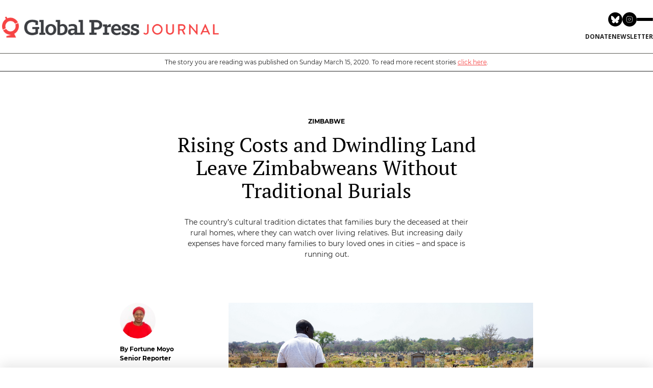

--- FILE ---
content_type: text/html; charset=UTF-8
request_url: https://globalpressjournal.com/africa/zimbabwe/rising-costs-dwindling-land-put-traditional-burials-reach-many-zimbabweans/
body_size: 17183
content:



<!doctype html>

<html class="no-js" lang="en-US"
 xmlns:fb="http://ogp.me/ns/fb#" prefix="og: http://ogp.me/ns#">

<head>
    <meta charset="utf-8">

    <!-- Force IE to use the latest rendering engine available -->
    <meta http-equiv="X-UA-Compatible" content="IE=edge">

    

    <!-- Mobile Meta -->
    <meta name="viewport" content="width=device-width, initial-scale=1.0" />

    <!-- Icons & Favicons -->
    <link rel="icon" href="https://globalpressjournal.com/%77%70%2d%63%6f%6e%74%65%6e%74/themes/globalpressjournal2021/library/images/favicon.ico">
    <link href="https://globalpressjournal.com/%77%70%2d%63%6f%6e%74%65%6e%74/themes/globalpressjournal2021/library/images/apple-icon-touch.png"
        rel="apple-touch-icon" />
    <!--[if IE]>
			<link rel="shortcut icon" href="https://globalpressjournal.com/%77%70%2d%63%6f%6e%74%65%6e%74/themes/globalpressjournal2021/favicon.ico">
		<![endif]-->
    <meta name="msapplication-TileColor" content="#f01d4f">
    <meta name="msapplication-TileImage"
        content="https://globalpressjournal.com/%77%70%2d%63%6f%6e%74%65%6e%74/themes/globalpressjournal2021/library/images/win8-tile-icon.png">
    <meta name="theme-color" content="#121212">
    <meta name="p:domain_verify" content="dbf4b6dd46d1bbd152178c0cea544570">
    <link rel="stylesheet" href="https://globalpressjournal.com/%77%70%2d%63%6f%6e%74%65%6e%74/themes/globalpressjournal2021/library/fontawesome/css/all.css" />

    <link rel="pingback" href="https://globalpressjournal.com/xmlrpc.php">



    
<!-- This site is optimized with the Yoast SEO plugin v6.1.1 - https://yoa.st/1yg?utm_content=6.1.1 -->
<title>Rising Costs and Dwindling Land Leave Zimbabweans Without Traditional Burials</title>
<meta name="description" content="The country’s cultural tradition dictates that families bury the deceased at their rural homes, where they can watch over living relatives. But increasing daily expenses have forced many families to bury loved ones in cities – and space is running out. "/>
<link rel="canonical" href="https://globalpressjournal.com/africa/zimbabwe/rising-costs-dwindling-land-put-traditional-burials-reach-many-zimbabweans/" />
<meta property="og:locale" content="en_US" />
<meta property="og:type" content="article" />
<meta property="og:title" content="Rising Costs and Dwindling Land Leave Zimbabweans Without Traditional Burials" />
<meta property="og:description" content="The country’s cultural tradition dictates that families bury the deceased at their rural homes, where they can watch over living relatives. But increasing daily expenses have forced many families to bury loved ones in cities – and space is running out." />
<meta property="og:url" content="https://globalpressjournal.com/africa/zimbabwe/rising-costs-dwindling-land-put-traditional-burials-reach-many-zimbabweans/" />
<meta property="og:site_name" content="Global Press Journal" />
<meta property="article:publisher" content="https://www.facebook.com/globalpressjournal/" />
<meta property="article:tag" content="autonomy" />
<meta property="article:tag" content="burial practices" />
<meta property="article:tag" content="burials" />
<meta property="article:tag" content="death" />
<meta property="article:tag" content="economic crisis" />
<meta property="article:tag" content="Economy" />
<meta property="article:tag" content="funerals" />
<meta property="article:tag" content="Money" />
<meta property="article:tag" content="traditional burial" />
<meta property="article:section" content="Zimbabwe" />
<meta property="article:published_time" content="2020-03-15T05:00:33-07:00" />
<meta property="article:modified_time" content="2020-10-08T12:22:18-07:00" />
<meta property="og:updated_time" content="2020-10-08T12:22:18-07:00" />
<meta property="og:image" content="https://gpjs3bucket.s3.amazonaws.com/%77%70%2d%63%6f%6e%74%65%6e%74/uploads/2020/02/26125420/GPJNews_Zimbabwe_FM_burials_02_web2048-650x434c.jpg" />
<meta property="og:image:secure_url" content="https://gpjs3bucket.s3.amazonaws.com/%77%70%2d%63%6f%6e%74%65%6e%74/uploads/2020/02/26125420/GPJNews_Zimbabwe_FM_burials_02_web2048-650x434c.jpg" />
<meta name="twitter:card" content="summary_large_image" />
<meta name="twitter:description" content="The country’s cultural tradition dictates that families bury the deceased at their rural homes, where they can watch over living relatives. But increasing daily expenses have forced many families to bury loved ones in cities – and space is running out. " />
<meta name="twitter:title" content="Rising Costs and Dwindling Land Leave Zimbabweans Without Traditional Burials" />
<meta name="twitter:site" content="@globalpress" />
<meta name="twitter:image" content="https://gpjs3bucket.s3.amazonaws.com/%77%70%2d%63%6f%6e%74%65%6e%74/uploads/2020/02/26125420/GPJNews_Zimbabwe_FM_burials_02_web2048-650x434c.jpg" />
<meta name="twitter:creator" content="@globalpress" />
<script type='application/ld+json'>{"@context":"http:\/\/schema.org","@type":"WebSite","@id":"#website","url":"https:\/\/globalpressjournal.com\/","name":"Global Press Journal","potentialAction":{"@type":"SearchAction","target":"https:\/\/globalpressjournal.com\/?s={search_term_string}","query-input":"required name=search_term_string"}}</script>
<script type='application/ld+json'>{"@context":"http:\/\/schema.org","@type":"Organization","url":"https:\/\/globalpressjournal.com\/africa\/zimbabwe\/rising-costs-dwindling-land-put-traditional-burials-reach-many-zimbabweans\/","sameAs":["https:\/\/www.facebook.com\/globalpressjournal\/","https:\/\/www.instagram.com\/globalpressjournal\/?hl=en","https:\/\/www.linkedin.com\/company\/global-press-institute","https:\/\/www.pinterest.com\/globalpressjour\/","https:\/\/twitter.com\/globalpress"],"@id":"#organization","name":"Global Press Journal","logo":"https:\/\/globalpressjournal.com\/wp-content\/uploads\/2015\/01\/logo_Journal.jpg"}</script>
<!-- / Yoast SEO plugin. -->

<link rel='dns-prefetch' href='//s.w.org' />
		<script type="text/javascript">
			window._wpemojiSettings = {"baseUrl":"https:\/\/s.w.org\/images\/core\/emoji\/13.0.0\/72x72\/","ext":".png","svgUrl":"https:\/\/s.w.org\/images\/core\/emoji\/13.0.0\/svg\/","svgExt":".svg","source":{"concatemoji":"https:\/\/globalpressjournal.com\/%77%70%2d%69%6e%63%6c%75%64%65%73\/js\/wp-emoji-release.min.js"}};
			!function(e,a,t){var n,r,o,i=a.createElement("canvas"),p=i.getContext&&i.getContext("2d");function s(e,t){var a=String.fromCharCode;p.clearRect(0,0,i.width,i.height),p.fillText(a.apply(this,e),0,0);e=i.toDataURL();return p.clearRect(0,0,i.width,i.height),p.fillText(a.apply(this,t),0,0),e===i.toDataURL()}function c(e){var t=a.createElement("script");t.src=e,t.defer=t.type="text/javascript",a.getElementsByTagName("head")[0].appendChild(t)}for(o=Array("flag","emoji"),t.supports={everything:!0,everythingExceptFlag:!0},r=0;r<o.length;r++)t.supports[o[r]]=function(e){if(!p||!p.fillText)return!1;switch(p.textBaseline="top",p.font="600 32px Arial",e){case"flag":return s([127987,65039,8205,9895,65039],[127987,65039,8203,9895,65039])?!1:!s([55356,56826,55356,56819],[55356,56826,8203,55356,56819])&&!s([55356,57332,56128,56423,56128,56418,56128,56421,56128,56430,56128,56423,56128,56447],[55356,57332,8203,56128,56423,8203,56128,56418,8203,56128,56421,8203,56128,56430,8203,56128,56423,8203,56128,56447]);case"emoji":return!s([55357,56424,8205,55356,57212],[55357,56424,8203,55356,57212])}return!1}(o[r]),t.supports.everything=t.supports.everything&&t.supports[o[r]],"flag"!==o[r]&&(t.supports.everythingExceptFlag=t.supports.everythingExceptFlag&&t.supports[o[r]]);t.supports.everythingExceptFlag=t.supports.everythingExceptFlag&&!t.supports.flag,t.DOMReady=!1,t.readyCallback=function(){t.DOMReady=!0},t.supports.everything||(n=function(){t.readyCallback()},a.addEventListener?(a.addEventListener("DOMContentLoaded",n,!1),e.addEventListener("load",n,!1)):(e.attachEvent("onload",n),a.attachEvent("onreadystatechange",function(){"complete"===a.readyState&&t.readyCallback()})),(n=t.source||{}).concatemoji?c(n.concatemoji):n.wpemoji&&n.twemoji&&(c(n.twemoji),c(n.wpemoji)))}(window,document,window._wpemojiSettings);
		</script>
		<style type="text/css">
img.wp-smiley,
img.emoji {
	display: inline !important;
	border: none !important;
	box-shadow: none !important;
	height: 1em !important;
	width: 1em !important;
	margin: 0 .07em !important;
	vertical-align: -0.1em !important;
	background: none !important;
	padding: 0 !important;
}
</style>
	<link rel='stylesheet' id='wp-block-library-css'  href='https://globalpressjournal.com/%77%70%2d%69%6e%63%6c%75%64%65%73/css/dist/block-library/style.min.css' type='text/css' media='all' />
<link rel='stylesheet' id='gpj-shortcode-css'  href='https://globalpressjournal.com/%77%70%2d%63%6f%6e%74%65%6e%74/plugins/gpj-shortcodes//dist/assets/index.css?ver=1.0.13' type='text/css' media='all' />
<link rel='stylesheet' id='responsive-lightbox-swipebox-css'  href='https://globalpressjournal.com/%77%70%2d%63%6f%6e%74%65%6e%74/plugins/responsive-lightbox/assets/swipebox/css/swipebox.min.css?ver=1.7.2' type='text/css' media='all' />
<link rel='stylesheet' id='slick-carousel.css-css'  href='https://globalpressjournal.com/%77%70%2d%63%6f%6e%74%65%6e%74/themes/globalpressjournal2021/bower_components/slick-carousel/slick/slick.css?ver=2026012705' type='text/css' media='all' />
<link rel='stylesheet' id='slick-carousel-theme.css-css'  href='https://globalpressjournal.com/%77%70%2d%63%6f%6e%74%65%6e%74/themes/globalpressjournal2021/bower_components/slick-carousel/slick/slick-theme.css?ver=2026012705' type='text/css' media='all' />
<link rel='stylesheet' id='fontello-css-css'  href='https://globalpressjournal.com/%77%70%2d%63%6f%6e%74%65%6e%74/themes/globalpressjournal2021/library/css/fontello/css/fontello.css?ver=2026012705' type='text/css' media='all' />
<link rel='stylesheet' id='vbtk-stylesheet-newcredits-css'  href='https://globalpressjournal.com/%77%70%2d%63%6f%6e%74%65%6e%74/themes/globalpressjournal2021/library/css/new-credits.css?ver=1698261282' type='text/css' media='all' />
<link rel='stylesheet' id='vbtk-stylesheet-css'  href='https://globalpressjournal.com/%77%70%2d%63%6f%6e%74%65%6e%74/themes/globalpressjournal2021/library/css/style.css?ver=1729175935' type='text/css' media='all' />
<link rel='stylesheet' id='vbtk-stylesheet-2022-css'  href='https://globalpressjournal.com/%77%70%2d%63%6f%6e%74%65%6e%74/themes/globalpressjournal2021/library/css/2022styles.css?ver=1768428938' type='text/css' media='all' />
<script>var jquery_placeholder_url = 'https://globalpressjournal.com/%77%70%2d%63%6f%6e%74%65%6e%74/plugins/gravity-forms-placeholders/jquery.placeholder-1.0.1.js';</script><script type='text/javascript' src='https://globalpressjournal.com/%77%70%2d%63%6f%6e%74%65%6e%74/plugins/gpj-shortcodes//dist/assets/index.js?ver=1.0.0' id='gpj-shortcode-js'></script>
<script type='text/javascript' src='https://globalpressjournal.com/%77%70%2d%63%6f%6e%74%65%6e%74/themes/globalpressjournal2021/bower_components/foundation/js/vendor/jquery.js?ver=2.1.0' id='jquery-js'></script>
<script type='text/javascript' src='https://globalpressjournal.com/%77%70%2d%63%6f%6e%74%65%6e%74/plugins/responsive-lightbox/assets/swipebox/js/jquery.swipebox.min.js?ver=1.7.2' id='responsive-lightbox-swipebox-js'></script>
<script type='text/javascript' id='responsive-lightbox-js-extra'>
/* <![CDATA[ */
var rlArgs = {"script":"swipebox","selector":"lightbox","customEvents":"","activeGalleries":"1","animation":"1","hideCloseButtonOnMobile":"0","removeBarsOnMobile":"0","hideBars":"1","hideBarsDelay":"5000","videoMaxWidth":"1080","useSVG":"1","loopAtEnd":"0","woocommerce_gallery":"0"};
/* ]]> */
</script>
<script type='text/javascript' src='https://globalpressjournal.com/%77%70%2d%63%6f%6e%74%65%6e%74/plugins/responsive-lightbox/js/front.js?ver=1.7.2' id='responsive-lightbox-js'></script>
<script type='text/javascript' src='https://globalpressjournal.com/%77%70%2d%63%6f%6e%74%65%6e%74/themes/globalpressjournal2021/bower_components/foundation/js/vendor/modernizr.js?ver=2.5.3' id='modernizr-js'></script>
<script type='text/javascript' src='https://globalpressjournal.com/%77%70%2d%63%6f%6e%74%65%6e%74/plugins/gravity-forms-placeholders/gf.placeholders.js?ver=1.0' id='_gf_placeholders-js'></script>
<link rel="https://api.w.org/" href="https://globalpressjournal.com/%77%70%2d%6a%73%6f%6e/" /><link rel="alternate" type="application/json" href="https://globalpressjournal.com/%77%70%2d%6a%73%6f%6e/wp/v2/posts/10043792" /><link rel="alternate" type="application/json+oembed" href="https://globalpressjournal.com/%77%70%2d%6a%73%6f%6e/oembed/1.0/embed?url=https%3A%2F%2Fglobalpressjournal.com%2Fafrica%2Fzimbabwe%2Frising-costs-dwindling-land-put-traditional-burials-reach-many-zimbabweans%2F" />
<link rel="alternate" type="text/xml+oembed" href="https://globalpressjournal.com/%77%70%2d%6a%73%6f%6e/oembed/1.0/embed?url=https%3A%2F%2Fglobalpressjournal.com%2Fafrica%2Fzimbabwe%2Frising-costs-dwindling-land-put-traditional-burials-reach-many-zimbabweans%2F&#038;format=xml" />
<meta property="fb:app_id" content="1674244676193346"/><meta property="fb:admins" content="16804290"/><!-- Google Tag Manager -->
<script>(function(w,d,s,l,i){w[l]=w[l]||[];w[l].push({'gtm.start':
new Date().getTime(),event:'gtm.js'});var f=d.getElementsByTagName(s)[0],
j=d.createElement(s),dl=l!='dataLayer'?'&l='+l:'';j.async=true;j.src=
'https://www.googletagmanager.com/gtm.js?id='+i+dl;f.parentNode.insertBefore(j,f);
})(window,document,'script','dataLayer','GTM-5KNRP25');</script>
<!-- End Google Tag Manager --> <script type="text/javascript">
var ajaxurl = 'https://globalpressjournal.com/wp-admin/admin-ajax.php';
</script> 
<!-- WordPress Facebook Integration Begin -->

<script type='text/javascript'>
!function(f,b,e,v,n,t,s){if(f.fbq)return;n=f.fbq=function(){n.callMethod?
n.callMethod.apply(n,arguments):n.queue.push(arguments)};if(!f._fbq)f._fbq=n;
n.push=n;n.loaded=!0;n.version='2.0';n.queue=[];t=b.createElement(e);t.async=!0;
t.src=v;s=b.getElementsByTagName(e)[0];s.parentNode.insertBefore(t,s)}(window,
document,'script','https://connect.facebook.net/en_US/fbevents.js');
</script>

<script>
fbq('init', '471016717317390', {}, {
    "agent": "wordpress-5.5.17-1.7.9"
});

fbq('track', 'PageView', {
    "source": "wordpress",
    "version": "5.5.17",
    "pluginVersion": "1.7.9"
});
</script>
<!-- DO NOT MODIFY -->
<!-- WordPress Facebook Integration end -->
    
<!-- Facebook Pixel Code -->
<noscript>
<img height="1" width="1" style="display:none" alt="fbpx"
src="https://www.facebook.com/tr?id=471016717317390&ev=PageView&noscript=1"/>
</noscript>
<!-- DO NOT MODIFY -->
<!-- End Facebook Pixel Code -->
    <link rel="icon" href="https://gpjs3bucket.s3.amazonaws.com/%77%70%2d%63%6f%6e%74%65%6e%74/uploads/2018/08/26140850/cropped-GlobalPress_ComboHorizontal-Stacked-Copy-12-35x35c.jpg" sizes="32x32" />
<link rel="icon" href="https://gpjs3bucket.s3.amazonaws.com/%77%70%2d%63%6f%6e%74%65%6e%74/uploads/2018/08/26140850/cropped-GlobalPress_ComboHorizontal-Stacked-Copy-12-220x220c.jpg" sizes="192x192" />
<link rel="apple-touch-icon" href="https://gpjs3bucket.s3.amazonaws.com/%77%70%2d%63%6f%6e%74%65%6e%74/uploads/2018/08/26140850/cropped-GlobalPress_ComboHorizontal-Stacked-Copy-12-180x180c.jpg" />
<meta name="msapplication-TileImage" content="https://gpjs3bucket.s3.amazonaws.com/%77%70%2d%63%6f%6e%74%65%6e%74/uploads/2018/08/26140850/cropped-GlobalPress_ComboHorizontal-Stacked-Copy-12-285x285c.jpg" />
		<style type="text/css" id="wp-custom-css">
			@media only screen and (min-width: 800px) {


	
	.vbtk-row.home-hero-daily > div:last-child {margin-top: 2em}
	
	.vbtk-row.home-hero-daily > div:first-child {padding-top: 2em}
	
  .header-new .header-wrapper .header-content .header-content-right nav #menu-top-menu>li>a {
    font-size: 12px;
  }

  .header-new .header-wrapper .header-content .header-content-left .tagline {
    font-size: 14px;
  }

  .vbtk-card-hero_daily_center h3 , .vbtk-card-hero_daily_center h3 a {
		font-size: 30px !important;
    line-height: 37px !important;
    margin-top: .8rem !important
  }


    body.page-template-template-home-curated .vbtk-card .vbtk-card-summary {
		font-size: 15px;
    line-height: 22px;
  }


  body.page-template-template-home-curated .vbtk-card-meta .vbtk-card-label, body.page-template-template-home-curated .vbtk-card-inner-top .vbtk-card-label {
    font-size: 13px;
  }


  body.page-template-template-home-curated .vbtk-card-meta h3 a {
    font-size: 18px;
    line-height: 25px;
    margin-top: 10px;
  }


  body.page-template-template-home-curated .vbtk-card-meta .article-author-info a {
    font-size: 13px;
    line-height: 20px;
  }


  body.page-template-template-home-curated .section-kicker { 
    font-size: 15px; 
    line-height: 22px;
  }


  body.page-template-template-home-curated .section-topic{ 
    font-size: 16px;
    line-height: 23px;
  }


  body.page-template-template-home-curated .cb-posts_slideshow_large .vbtk-card-meta .article-author-info a {
    font-size: 17px;
    line-height: 25px;
  }


  body.page-template-template-home-curated .cb-posts_slideshow_large .vbtk-slider-arrows .vbtk-large-posts-slider-arrow {
    font-size: 15px;
  }


  body.page-template-template-home-curated .sall {
    font-size: 15px;
    line-height: 22px;
  } 


  body.page-template-template-home-curated .home-hero .hero-related-link a {
    font-size: 15px;
    line-height:  22px;
  }


  body.page-template-template-home-curated .cb-country_posts .hero-related-link a {
    font-size: 15px; 
    line-height: 22px;
  }


  body.page-template-template-home-curated .cb-link_bar .display-flex.flex-col-2>div, body.page-template-template-home-curated .cb-social_bar .display-flex.flex-col-2>div, body.page-template-template-home-curated .cb-email_submit_bar .display-flex>div, body.page-template-template-home-curated .newsletter-email-init input[type=email] {
    font-size: 14px;
    line-height: 21px;
  }


  body.page-template-template-home-curated .cb-link_bar .display-flex.flex-col-2>div:last-child a, body.page-template-template-home-curated .cb-email_submit_bar form button, body.page-template-template-home-curated .cb-email_submit_bar form .button {
    font-size: 14px;
    line-height: 21px;
  }


  body.page-template-template-home-curated .vbtk-card-img {
    margin: 0 0 15px;
  }

}

body.reporter-template-default .show-for-small-only {
	margin-top: 100px;
}

@media only screen and (max-width: 800px) {
	.category .category-archive-header, .blog #archive-main {
	 margin-top: 120px
  }
}

@media only screen and (min-width: 961px) {
    body.sr-post .gpj-article-body .article-body-center {
        width: 75% !important; 
    }
	
	body.single-post.sr-post .row {
		max-width: 850px !important;
	}
	
	body.single-issue .archive-latest .archive-latest-grid .slide-post .topic-tag {
  font-size: 13px !important;
}

body.single-issue .archive-latest .archive-latest-grid .slide-post h3 a {
  font-size: 18px !important;
  line-height: 25px !important;
}
	
}

.sr-label {
	text-transform: uppercase;
}

body.post-type-archive-issue #container .special-reports-intro-txt {
  font-size: 16px !important;
}

body.issue-template-default .sidebar-social h5 {
	text-transform: uppercase !important;
	font-family: "montserratbold" !important;
}

body.single-issue .archive-latest .archive-latest-grid .grid-box .sr-article-author, body.single-issue .archive-latest .archive-latest-grid .grid-box .sr-article-author span.auth-name {
	font-family: "montserratbold" !important;
	font-size: 13px !important;
}

body.single-issue .sr-more-reports .archive-latest.sr>h3 {
	font-size: 16px !important;
}

body.single-issue .sr-more-reports .all-sr-link a {
	font-size: 14px !important;
}

body.single-issue .sr-more-reports .archive-latest .archive-latest-grid .slide-post h3 a {
	font-size: 18px !important;
	line-height: 24px!important;
}

@media only screen and (min-width: 40.0625em) {
	body.single-issue .cols-2 .slide-post {
		height: auto;
	}
}
		</style>
		
    <!-- Drop Google Analytics here -->
    <script>
    (function(i, s, o, g, r, a, m) {
        i['GoogleAnalyticsObject'] = r;
        i[r] = i[r] || function() {
            (i[r].q = i[r].q || []).push(arguments)
        }, i[r].l = 1 * new Date();
        a = s.createElement(o),
            m = s.getElementsByTagName(o)[0];
        a.async = 1;
        a.src = g;
        m.parentNode.insertBefore(a, m)
    })(window, document, 'script', '//www.google-analytics.com/analytics.js', 'ga');

    ga('create', 'UA-109159704-1', 'auto');
    ga('send', 'pageview');
    </script>
    <!-- end analytics -->

    <!-- Oribi Tracking Code - 26-Oct-2021 -->
    <script type="application/javascript">
    (function(b, o, n, g, s, r, c) {
        if (b[s]) return;
        b[s] = {};
        b[s].scriptToken = "Xzk2MzgyNDQ0MQ";
        b[s].callsQueue = [];
        b[s].api = function() {
            b[s].callsQueue.push(arguments);
        };
        r = o.createElement(n);
        c = o.getElementsByTagName(n)[0];
        r.async = 1;
        r.src = g;
        r.id = s + n;
        c.parentNode.insertBefore(r, c);
    })(window, document, "script", "https://cdn.oribi.io/Xzk2MzgyNDQ0MQ/oribi.js", "ORIBI");
    </script>
    <!-- End Oribi -->

</head>


<body class="post-template-default single single-post postid-10043792 single-format-standard">
    <div id="container"  class="active-alert">
        <a href="#main-content" class="sr-only">Skip to main content</a>
        <!--todo: make sure pages have <main id=#main-content> -->
                                	 <div class="site-main-header gpj-bg-white">
    <section class="site-header gpj-items-center gpj-max-w-screen-2xl gpj-w-full gpj-mx-auto gpjt-px-3">
        <div class="container gpj-border-b gpj-border-brand-dark-gray-400 gpj-py-0 lg:gpj-py-6">
            <div class="lg:gpj-flex gpj-justify-between gpj-items-center gpj-relative">
                <a href="http://www.globalpressjournal.com" class="site-logo gpj-inline-block gpj-absolute gpj-top-[19px] md:gpj-top-3 lg:gpj-static">
                    <img src="https://gpjs3bucket.s3.amazonaws.com/wp-content/uploads/2022/01/26103428/01_GPJ_HORIZONTAL_COLOR-e1643222113629.png" alt="Global Press Journal" class="gpj-w-[40%] gpj-min-w-[200px]">
                </a>
                <div class="lg:gpj-space-y-3">
                    <div class="gpj-flex gpj-gap-4 gpj-items-center gpj-justify-end gpj-p-4 lg:gpj-p-0">
                        <nav class="gpj-flex gpj-gap-2">
                            <a href="https://bsky.app/profile/globalpress.bsky.social" target="_blank">
                                <svg xmlns="http://www.w3.org/2000/svg" xmlns:xlink="http://www.w3.org/1999/xlink" class="gpj-h-6 md:gpj-h-7"  viewBox="0 0 96 96">
                                    <path d="M47.4187 94.8375C21.2299 94.8375 0 73.6076 0 47.4187C0 21.2299 21.2299 0 47.4187 0C73.6076 0 94.8375 21.2299 94.8375 47.4187C94.8375 73.6076 73.6076 94.8375 47.4187 94.8375Z" fill-rule="nonzero" transform="matrix(1 0 0 1 0.527527 0.527481)" fill="rgb(0, 0, 0)"/>
                                    <path d="M12.115 3.31262C18.5228 8.12299 25.4154 17.8776 27.9455 23.1115C30.4766 17.8776 37.3681 8.12299 43.7759 3.31262C48.3998 -0.158429 55.8909 -2.84444 55.8909 5.70148C55.8909 7.40855 54.912 20.0399 54.3387 22.0905C52.344 29.2201 45.0742 31.0378 38.6073 29.9377C49.9109 31.8619 52.7866 38.2339 46.5757 44.6059C34.7822 56.7083 29.6241 41.569 28.3027 37.6902C28.0603 36.9789 27.9476 36.6459 27.9454 36.9294C27.9433 36.647 27.8306 36.9789 27.5882 37.6902C26.2668 41.569 21.1098 56.7083 9.31515 44.6059C3.1054 38.2339 5.98003 31.8608 17.2836 29.9377C10.8167 31.0378 3.54692 29.2201 1.55217 22.0905C0.97788 20.0399 0 7.40856 0 5.70148C4.01974e-06 -2.84444 7.49111 -0.15843 12.115 3.31262Z" fill-rule="nonzero" transform="matrix(1 0 0 1 20.0008 24.3942)" fill="rgb(255, 255, 255)"/>
                                </svg>
                            </a>
                            <a href="https://www.instagram.com/globalpressjournal" target="_blank">
                                <svg class="gpj-h-6 md:gpj-h-7" viewBox="0 0 80 80" fill="none" xmlns="http://www.w3.org/2000/svg">
                                    <g clip-path="url(#clip0_5100_2)">
                                        <path d="M40 80C62.0914 80 80 62.0914 80 40C80 17.9086 62.0914 0 40 0C17.9086 0 0 17.9086 0 40C0 62.0914 17.9086 80 40 80Z" fill="black" />
                                        <path d="M48.4375 30.5625H48.4538M31.375 23.25H47.625C52.1123 23.25 55.75 26.8877 55.75 31.375V47.625C55.75 52.1123 52.1123 55.75 47.625 55.75H31.375C26.8877 55.75 23.25 52.1123 23.25 47.625V31.375C23.25 26.8877 26.8877 23.25 31.375 23.25ZM45.9999 38.4763C46.2005 39.8287 45.9695 41.2099 45.3398 42.4235C44.7101 43.637 43.7138 44.6211 42.4926 45.2358C41.2713 45.8505 39.8874 46.0644 38.5376 45.8472C37.1877 45.63 35.9408 44.9927 34.974 44.026C34.0073 43.0592 33.37 41.8123 33.1528 40.4624C32.9356 39.1126 33.1495 37.7287 33.7642 36.5075C34.3789 35.2862 35.363 34.2899 36.5765 33.6602C37.7901 33.0305 39.1713 32.7995 40.5237 33.0001C41.9032 33.2047 43.1803 33.8475 44.1664 34.8336C45.1525 35.8197 45.7954 37.0968 45.9999 38.4763Z" stroke="white" stroke-width="2" stroke-linecap="round" stroke-linejoin="round" />
                                    </g>
                                    <defs>
                                        <clipPath id="clip0_5100_2">
                                            <rect width="80" height="80" fill="white" />
                                        </clipPath>
                                    </defs>
                                </svg>
                            </a>
                        </nav>
                        <a id="site-nav-trigger" class="gpj-group gpj-hamburger gpj-flex gpj-flex-col gpj-gap-1.5 md:gpj-gap-2 gpj-group gpj-transform gpj-cursor-pointer">
                            <div class="hamburger-line gpj-h-0.5 gpj-w-8 gpj-bg-black gpj-rounded gpj-transition-all gpj-duration-500 group-hover:gpj-bg-brand-dark-gray-100">
                            </div>
                            <div class="hamburger-line gpj-h-0.5 gpj-w-8 group-hover:gpj-w-6 gpj-bg-black gpj-rounded gpj-transition-all gpj-duration-500 group-hover:gpj-bg-brand-dark-gray-100">
                            </div>
                            <div class="hamburger-line gpj-h-0.5 gpj-w-8 gpj-bg-black gpj-rounded gpj-transition-all gpj-duration-500 group-hover:gpj-bg-brand-dark-gray-100">
                            </div>
                        </a>
                    </div>
                    <div class="gpj-flex gpj-flex-col gpj-gap-3 gpj-w-full lg:gpj-w-auto">
                        <div class="site-action gpj-py-3 lg:gpj-py-0 gpj-border-t gpj-border-[var(--border)] lg:gpj-border-0">
                            <nav class="site-mini-nav gpj-flex gpj-gap-2 gpj-justify-center gpj-items-center">
                                <a href="https://www.globalpress.co/support/donate" target="_blank" class="gpj-uppercase gpj-font-semibold gpj-text-xs hover:gpj-text-brand-primary-600">Donate</a>
                                <a href="/newsletters/" class="gpj-uppercase gpj-font-semibold gpj-text-xs hover:gpj-text-brand-primary-600">newsletter</a>
                            </nav>
                        </div>
                    </div>
                </div>
            </div>
        </div>
    </section>
    <div id="site-nav-overlay" class="site-navigation-overlay gpj-transition-opacity gpj-fixed gpj-left-0 gpj-top-0 gpj-w-screen gpj-bg-black gpj-bg-opacity-50 gpj-z-40 gpj-h-screen">
    </div>
    <section id="site-nav" class="site-navigation gpj-invisible gpj-translate-x-full gpj-fixed gpj-right-0 gpj-transition-all gpj-top-0 gpj-h-svh gpj-bg-brand-dark-gray-900 gpj-text-white gpj-w-[240px] gpj-md:gpj-w-[300px] gpj-z-[9999999999] gpj-drop-shadow-2xl">
        <button id="site-nav-close" class="gpj--left-6 gpj-w-6 gpj-h-6 gpj-bg-brand-dark-gray-900 gpj-hover:gpj-bg-brand-dark-gray-700 gpj-absolute gpj-top-0 gpj-flex gpj-items-center gpj-justify-center">
            <svg xmlns="http://www.w3.org/2000/svg" height="12" viewBox="0 0 24 24" width="24">
                <path d="M0 0h24v24H0V0z" fill="none"></path>
                <path fill="currentColor" d="M18.3 5.71c-.39-.39-1.02-.39-1.41 0L12 10.59 7.11 5.7c-.39-.39-1.02-.39-1.41 0-.39.39-.39 1.02 0 1.41L10.59 12 5.7 16.89c-.39.39-.39 1.02 0 1.41.39.39 1.02.39 1.41 0L12 13.41l4.89 4.89c.39.39 1.02.39 1.41 0 .39-.39.39-1.02 0-1.41L13.41 12l4.89-4.89c.38-.38.38-1.02 0-1.4z">
                </path>
            </svg>
        </button>
        <div class="gpj-p-4 gpj-h-14 gpj-border-b gpj-border-brand-dark-gray-700 gpj-flex gpj-items-center">
            <form role="search" method="get" class="gpj-w-full" action="https://globalpressjournal.com/">
                <input type="search" value="" name="s" title="Search for:" class="gpj-px-2 gpj-leading-[30px] gpj-focus:gpj-ring-1 gpj-focus:gpj-ring-brand-primary-500 gpj-bg-brand-dark-gray-800 gpj-border gpj-border-brand-dark-gray-600 gpj-text-white gpj-placeholder:gpj-text-[11px] gpj-text-[11px] gpj-placeholder:gpj-text-brand-dark-700 gpj-w-full" placeholder="Search Global Press (Press Enter)" />
                <input type="hidden" name="post_type" value="post" />
                <input type="submit" class="gpj-hidden" value="" />
            </form>
        </div>
        <div class="gpj-h-[calc(100vh-112px)] gpj-overflow-scroll">  <div class="gpj-border-b gpj-border-brand-dark-gray-700">
                <nav class="gpj-p-4">  <h2 class="gpj-uppercase gpj-text-[11px] gpj-font-semibold gpj-mb-2"> Topics</h2>  <ul class="gpj-space-y-2">  <li><a href="https://globalpressjournal.com/topics/environment/" class="gpj-text-xs gpj-w-full gpj-inline-block">Environment</a></li>  <li><a href="https://globalpressjournal.com/topics/health/" class="gpj-text-xs gpj-w-full gpj-inline-block">Health</a></li>  </ul>
                </nav>
            </div>  <div class="gpj-border-b gpj-border-brand-dark-gray-700">
                <nav class="gpj-p-4">  <h2 class="gpj-uppercase gpj-text-[11px] gpj-font-semibold gpj-mb-2"> Regions</h2>  <ul class="gpj-space-y-2">  <li><a href="https://globalpressjournal.com/africa/" class="gpj-text-xs gpj-w-full gpj-inline-block">Africa</a></li>  <li><a href="https://globalpressjournal.com/americas/" class="gpj-text-xs gpj-w-full gpj-inline-block">Americas</a></li>  <li><a href="https://globalpressjournal.com/asia/" class="gpj-text-xs gpj-w-full gpj-inline-block">Asia</a></li>  </ul>
                </nav>
            </div>  <div class="gpj-border-b gpj-border-brand-dark-gray-700">
                <nav class="gpj-p-4">  <h2 class="gpj-uppercase gpj-text-[11px] gpj-font-semibold gpj-mb-2"> Special Coverage</h2>  <ul class="gpj-space-y-2">  <li><a href="https://globalpressjournal.com/shifting-democracies/" class="gpj-text-xs gpj-w-full gpj-inline-block">Shifting Democracies</a></li>  <li><a href="https://globalpressjournal.com/special-reports/global-crisis-cost-usaids-abrupt-shutdown/" class="gpj-text-xs gpj-w-full gpj-inline-block">A Global Crisis: The Cost of USAID's Abrupt Shutdown</a></li>  </ul>
                </nav>
            </div>  <div class="gpj-border-b gpj-border-brand-dark-gray-700">
                <nav class="gpj-p-4">  <ul class="gpj-space-y-2">  <li><a href="https://styleguide.globalpressjournal.com/" class="gpj-text-xs gpj-w-full gpj-inline-block">Style Guide</a></li>  <li><a href="https://www.globalpress.co/about/learn-about-global-press" class="gpj-text-xs gpj-w-full gpj-inline-block">About Global Press</a></li>  <li><a href="https://globalpressjournal.com/corrections/" class="gpj-text-xs gpj-w-full gpj-inline-block">Corrections</a></li>  <li><a href="https://globalpressjournal.com/world/shifting-democracies-fellowship/" class="gpj-text-xs gpj-w-full gpj-inline-block">Shifting Democracies Reporting Fellowship</a></li>  <li><a href="https://globalpressjournal.com/newsletters/" class="gpj-text-xs gpj-w-full gpj-inline-block">Newsletters</a></li>  </ul>
                </nav>
            </div>  </div>
        <div class="gpj-p-4 gpj-h-14 gpj-border-t gpj-border-brand-dark-gray-700 gpj-flex gpj-items-center">
            <a href="https://www.globalpress.co/support/donate" target="_blank" class="gpj-group gpj-relative gpj-text-xs gpj-font-medium gpj-overflow-hidden gpj-bg-brand-primary-400 gpj-focus:gpj-ring-4 gpj-focus:gpj-ring-blue-300 gpj-inline-flex gpj-items-center gpj-px-4 gpj-py-1.5 gpj-text-white gpj-justify-center gpj-transition-all gpj-hover:gpj-no-underline gpj-hover:gpj-bg-brand-primary-500 gpj-w-full">
                <span class="gpj-z-40">Support Global Press</span>
                <div class="gpj-absolute gpj-inset-0 gpj-h-[200%] gpj-w-[200%] gpj-rotate-45 gpj-translate-x-[-70%] gpj-transition-all gpj-group-hover:gpj-scale-100 gpj-bg-white/30 gpj-group-hover:gpj-translate-x-[50%] gpj-z-20 gpj-duration-1000">
                </div>
            </a>
        </div>
    </section>
</div>  <div class="gpj-text-center gpj-text-[12px] gpj-border-b gpj-border-gray-200 gpj-py-2 gpj-max-w-screen-2xl gpj-mx-auto">
    <span>The story you are reading was published on Sunday March 15, 2020. To read more recent stories <a href="/">click here</a>.</span>
</div>                 



<div id="content">
	<div id="ajax-wrapper">
		<div id="inner-content" class="">
			<div id="main" class="" role="main">
									  <div class="full-screen-video">
    <i class="icon-cancel js-close-popup"></i>  <div class="popup-wrap">
        <div class="popup-caption">
            <p class="caption">When Norman Sigauke’s son, Willie, died in 2017 traveling the 200 kilometers (124 miles) between Bulawayo, where he lived, and the family’s rural home, proved too costly. Willie was laid to rest in Bulawayo’s West Park Cemetery.</p>
            <p class="credit">Fortune Moyo, GPJ Zimbabwe</p>
        </div>
        <div class="video-embed-code flex-video widescreen vimeo">  </div>
    </div>
    <div class="full-screen-video-close"></div>
</div>
<div class="full-screen-podcast">
    <i class="icon-cancel js-close-popup"></i>  <div class="popup-caption">
        <p class="caption">When Norman Sigauke’s son, Willie, died in 2017 traveling the 200 kilometers (124 miles) between Bulawayo, where he lived, and the family’s rural home, proved too costly. Willie was laid to rest in Bulawayo’s West Park Cemetery.</p>
        <p class="credit">Fortune Moyo, GPJ Zimbabwe</p>
    </div>
    <div class="podcast-embed-code">  </div>
    <div class="full-screen-podcast-close"></div>
</div>
<div class="full-screen-slideshow">
    <i class="icon-cancel js-close-popup"></i>  <div class="popup-caption">
        <p class="caption">When Norman Sigauke’s son, Willie, died in 2017 traveling the 200 kilometers (124 miles) between Bulawayo, where he lived, and the family’s rural home, proved too costly. Willie was laid to rest in Bulawayo’s West Park Cemetery.</p>
        <p class="credit">Fortune Moyo, GPJ Zimbabwe</p>
    </div>
    <div class="slideshow-embed-code flex-video widescreen vimeo">  </div>
    <div class="full-screen-slideshow-close"></div>
</div>    <header class="gpj-article-header bg-img">
    <div class="header-inner">    <div class="daily-story-hero gpj-article-header-top max-width-banner noshadow">
            <div class="daily-story-no-image-hero-inner">  <span class="topic-tag">Zimbabwe</span>  <div class="title-wrap">  <h1>Rising Costs and Dwindling Land Leave Zimbabweans Without Traditional Burials</h1>
                </div>    <div class="article-summary no-text-over-img">
                    <p>The country’s cultural tradition dictates that families bury the deceased at their rural homes, where they can watch over living relatives. But increasing daily expenses have forced many families to bury loved ones in cities – and space is running out. </p>
                </div>   </div>
        </div>  </div>
</header>
<section class="gpj-article-body">
    <div class="row" data-equalizer="article-header-bottom">
        <div class="article-body-left">   <div class="header-reporters-main">   <div class="article-author-info">  <a class="sr-article-author flipboard-author" href="https://globalpressjournal.com/reporter/fortune-moyo/">
                        <img class="article-author-img-top" src="https://gpjs3bucket.s3.amazonaws.com/wp-content/uploads/2020/04/26122723/0011_Fortune-75x75c.jpg" alt="" />
                        <span class="auth-name">By Fortune Moyo</span>
                        <span class="auth-title">Senior Reporter</span>
                    </a>
                    <div class="clear"></div>
                </div>             </div>  <div class="header-reporters-all" data-equalizer="author-box" data-equalize-on="medium">
                <h4>Editorial Team</h4>      <div class="article-author-info">  <a class="sr-article-author" href="https://globalpressjournal.com/staff/kenichi-serino/">
                        <span class="auth-name">Kenichi Serino</span>
                        <span class="auth-title">Editor</span>
                    </a>
                    <div class="clear"></div>
                </div>    <div class="article-author-info">  <a class="sr-article-author" href="https://globalpressjournal.com/staff/bennett-hanson/">
                        <span class="auth-name">Bennett Hanson</span>
                        <span class="auth-title">Researcher</span>
                    </a>
                    <div class="clear"></div>
                </div>    <div class="article-author-info">  <a class="sr-article-author" href="https://globalpressjournal.com/staff/terry-aguayo/">
                        <span class="auth-name">Terry Aguayo</span>
                        <span class="auth-title">Fact Checker</span>
                    </a>
                    <div class="clear"></div>
                </div>    <div class="article-author-info">  <a class="sr-article-author" href="https://globalpressjournal.com/staff/allison-braden/">
                        <span class="auth-name">Allison Braden</span>
                        <span class="auth-title">Copy Editor</span>
                    </a>
                    <div class="clear"></div>
                </div>    <div class="article-author-info">  <a class="sr-article-author" href="https://globalpressjournal.com/staff/austin-bachand/">
                        <span class="auth-name">Austin Bachand</span>
                        <span class="auth-title">Visuals Editor</span>
                    </a>
                    <div class="clear"></div>
                </div>    <p class="icon-gpj-accurate-wrap"><a href="https://globalpressjournal.com/process/"><i class="icon-gpj-accurate"></i> <span>GPJ ACCURATE</span></a></p>
            </div>  <h4 class="pub-date-header">Publication Date</h4><h5 class="article-date article-date-top">March 15, 2020</h5> <div class="sidebar-social">
                <h5>Share on</h5>
                <ul>
                    <li>
                        <a href="https://www.facebook.com/sharer.php?u=https://globalpressjournal.com/africa/zimbabwe/rising-costs-dwindling-land-put-traditional-burials-reach-many-zimbabweans/"><i class="icon-facebook" aria-hidden="true" target="_blank"></i></a>
                    </li>
                    <li>
                        <a href="/cdn-cgi/l/email-protection#[base64]"><i class="icon-mail-alt"></i></a>
                    </li>
                    <li>  <a href="https://twitter.com/share?text=Rising%20Costs%20and%20Dwindling%20Land%20Leave%20Zimbabweans%20Without%20Traditional%20Burials&url=https://globalpressjournal.com/africa/zimbabwe/rising-costs-dwindling-land-put-traditional-burials-reach-many-zimbabweans/"><i class="icon-twitter" aria-hidden="true" target="_blank"></i></a>
                    </li>
                    <li>
                        <a class="copy-to-clipboard" href="https://globalpressjournal.com/africa/zimbabwe/rising-costs-dwindling-land-put-traditional-burials-reach-many-zimbabweans/"><i class="icon-link"></i></a>
                    </li>
                </ul>
            </div>  <div class="republish">
                <a class="republish-btn" href="/republish/?republish_post_title=Rising+Costs+and+Dwindling+Land+Leave+Zimbabweans+Without+Traditional+Burials">Republish</a>
            </div>          </div>
        <div class="article-body-center">  <img class="story-content-section-banner" src="https://gpjs3bucket.s3.amazonaws.com/wp-content/uploads/2020/02/26125420/GPJNews_Zimbabwe_FM_burials_02_web2048.jpg" alt="Rising Costs and Dwindling Land Leave Zimbabweans Without Traditional Burials" />   <div class="image-caption">
                <p class="credit">Fortune Moyo, GPJ Zimbabwe</p>
                <p class="caption">When Norman Sigauke’s son, Willie, died in 2017 traveling the 200 kilometers (124 miles) between Bulawayo, where he lived, and the family’s rural home, proved too costly. Willie was laid to rest in Bulawayo’s West Park Cemetery.</p>
            </div>    <div class="article-body-center-meta article-body-left">  <div class="header-reporters-main">   <div class="article-author-info">  <a class="sr-article-author" href="https://globalpressjournal.com/reporter/fortune-moyo/">
                            <span class="auth-name">By Fortune Moyo</span>
                            <span class="auth-title">Senior Reporter</span>
                        </a>
                        <div class="clear"></div>
                    </div>             </div>  <div class="header-reporters-all" data-equalizer="author-box" data-equalize-on="medium">
                    <h4>Editorial Team <i class="icon-arrow-right"></i></h4>      <div class="article-author-info">  <a class="sr-article-author" href="https://globalpressjournal.com/staff/kenichi-serino/">
                            <span class="auth-name">Kenichi Serino</span>
                            <span class="auth-title">Editor</span>
                        </a>
                        <div class="clear"></div>
                    </div>    <div class="article-author-info">  <a class="sr-article-author" href="https://globalpressjournal.com/staff/bennett-hanson/">
                            <span class="auth-name">Bennett Hanson</span>
                            <span class="auth-title">Researcher</span>
                        </a>
                        <div class="clear"></div>
                    </div>    <div class="article-author-info">  <a class="sr-article-author" href="https://globalpressjournal.com/staff/terry-aguayo/">
                            <span class="auth-name">Terry Aguayo</span>
                            <span class="auth-title">Fact Checker</span>
                        </a>
                        <div class="clear"></div>
                    </div>    <div class="article-author-info">  <a class="sr-article-author" href="https://globalpressjournal.com/staff/allison-braden/">
                            <span class="auth-name">Allison Braden</span>
                            <span class="auth-title">Copy Editor</span>
                        </a>
                        <div class="clear"></div>
                    </div>    <div class="article-author-info">  <a class="sr-article-author" href="https://globalpressjournal.com/staff/austin-bachand/">
                            <span class="auth-name">Austin Bachand</span>
                            <span class="auth-title">Visuals Editor</span>
                        </a>
                        <div class="clear"></div>
                    </div>                   </div>  <h4 class="pub-date-header">Publication Date</h4><h5 class="article-date article-date-top">March 15, 2020</h5> <div class="sidebar-social">
                    <h5>Share on</h5>
                    <ul>
                        <li>
                            <a href="https://www.facebook.com/sharer.php?u=https://globalpressjournal.com/africa/zimbabwe/rising-costs-dwindling-land-put-traditional-burials-reach-many-zimbabweans/"><i class="icon-facebook" aria-hidden="true" target="_blank"></i></a>
                        </li>
                        <li>
                            <a href="/cdn-cgi/l/email-protection#[base64]"><i class="icon-mail-alt"></i></a>
                        </li>
                        <li>  <a href="https://twitter.com/share?text=Rising%20Costs%20and%20Dwindling%20Land%20Leave%20Zimbabweans%20Without%20Traditional%20Burials&url=https://globalpressjournal.com/africa/zimbabwe/rising-costs-dwindling-land-put-traditional-burials-reach-many-zimbabweans/"><i class="icon-twitter" aria-hidden="true" target="_blank"></i></a>
                        </li>
                        <li>
                            <a class="copy-to-clipboard" href="https://globalpressjournal.com/africa/zimbabwe/rising-costs-dwindling-land-put-traditional-burials-reach-many-zimbabweans/"><i class="icon-link"></i></a>
                        </li>
                    </ul>
                </div>
            </div>    <div class="gpj-main-article"> 

<p>BULAWAYO, ZIMBABWE — The atmosphere is somber below the blooming, purple jacaranda trees where Nkululeko Ndlovu’s family lays him to rest.</p>




<p>The 34-year-old died unexpectedly in a bus accident, but that is not the only reason for the family’s grief. According to their beliefs, and those shared by most Zimbabweans, he is being buried in the wrong place.</p>




<p>“Our rural home is in Manama, and my brother is supposed to be buried there, at the family cemetery, beside our parents,” says his sister, Marylin Ndlovu. “But that will not be possible, as it is now expensive to travel that distance.”</p>




<p>Traditional custom for many Zimbabwean families dictates that they bury their loved ones on family homesteads, sometimes far from the cities where the deceased lived. But rising fuel costs have put this out of reach for many, forcing them to use urban cemeteries instead. Now, Bulawayo, Zimbabwe’s second largest city, is running out of burial space.</p>




<p>Ndlovu says her brother did not have a funeral policy at the time of his death, which could have paid for some of the burial expenses, such as transportation for his remains. She and other relatives were able to contribute money for his burial, but they could only afford to bury him in the city.</p>




<p>The family can’t afford fuel – about 613 Zimbabwean dollars (ZWL) ($37) – to transport the body to Manama, a rural area about 229 kilometers (142 miles) from Bulawayo.</p>




<p>Steep funeral costs can include mortuary charges, the cost of the coffin and transport. Thanks to inflation and an increase in fuel prices, the average price of a funeral has tripled in the past six months and can reach as much as 7,500 ZWL ($450). Many families, like Ndlovu’s, must alter their burial plans.</p>




<p>A grave in the city can cost as little as 80 ZWL ($5), according to the Bulawayo City Council, less than the cost of transporting a body back to a rural area.</p>




<p>This has fueled demand for city gravesites and led to a shortage of burial space. The Bulawayo City Council has responded by encouraging residents to consider cremation or double interments for married couples. Bulawayo has about 332 acres of land reserved for burial space, but officials don’t know how many bodies already occupy that space.</p>




<p>Burials have placed demand on city-owned land, which the government also needs to build housing. The city has a housing waitlist of about 115,000 applicants, according to local authorities.</p>




<p>Bulawayo’s encouragement of cremation also has hit stumbling blocks; the practice is unpopular among most Africans. Only one private crematorium operates in the city, which serves mostly non-African clients. Just 11 people were cremated at the Bulawayo crematorium in September, according to the monthly City of Bulawayo report, compared to 542 burials.</p>




<p>“Cremation is not an African tradition,” says Robert Mpofu, an herbalist in Gwabalanda, a high-density suburb. “Traditional rituals cannot be done when the body has been burnt to ashes.”</p>




<p>The gravesite for a deceased family member is important for rites and observances in many indigenous African cultures, even after the funeral and burial. Many believe they must bring the deceased’s spirit home so it can watch over the remaining family on earth.</p>




<p>“Traditionally and culturally, most families prefer to bury their loved ones in the rural areas, where some have family cemeteries,” says Pathisa Nyathi, an expert in local African tradition and culture. “This makes it easy for any traditional burial rituals to be done, as the family spirits all lie in the same place.”</p>




<p>Other rituals are intended to ensure that the dead can rest in peace and will not trouble the surviving family. All these traditions rely on the belief that the deceased is still present in the lives of their family members, making the burial all the more important – and the inability to do it appropriately all the more painful.</p>




<p>Christopher Mlambo, a cross-border trader, spent about 8,000 South African rand ($566) to bring his cousin’s body to Zimbabwe for burial. He didn’t hesitate.</p>




<p>“I had to do all I can,” he says. “I cannot allow my cousin’s spirit to roam in a foreign land.”</p>




<p><em>Fortune Moyo, GPJ, translated some interviews from Ndebele.</em></p>




<p><em>Editor&#8217;s note: Nesisa Mpofu and Robert Mpofu are not related.</em></p>



 </div>     </div>  <div class="article-body-right">
            <div class="article-body-right-inner">  </div>
            <div class=""></div>
        </div>
    </div>  </div>
</section>  <section class="article-related-posts vbtk-row display-flex flex-col-1">
    <div class="article-related-posts-inner">
        <div class="article-related-posts-header">
            <h3>Related Stories</h3>
        </div>
        <div class="article-related-posts-body">  <div class="related-posts-slider">  <div class="vbtk-card vbtk-card-story vbtk-card-related-posts">
                    <div class="vbtk-card-inner">
                        <div class="vbtk-card-img">  <a class="" href="https://globalpressjournal.com/world/seeing-world-differently-two-decades-global-press-photography/">
                                <img class="" src="https://gpjs3bucket.s3.amazonaws.com/wp-content/uploads/2025/12/20103345/nepal_prayerflags-595x397.jpg" alt="" title="" />
                            </a>
                        </div>
                        <div class="vbtk-card-meta">  <h3><a href="https://globalpressjournal.com/world/seeing-world-differently-two-decades-global-press-photography/">Seeing the World Differently: Two Decades of Global Press Photography</a></h3>  <a href="https://globalpressjournal.com/world/" class="vbtk-card-label">World</a>  </div>
                    </div>
                </div>  <div class="vbtk-card vbtk-card-story vbtk-card-related-posts">
                    <div class="vbtk-card-inner">
                        <div class="vbtk-card-img">  <a class="" href="https://globalpressjournal.com/asia/nepal/in-nepal-funeral-rites-must-wait-for-migrant-sons-to-return-state-funded-freezers-help/">
                                <img class="" src="https://gpjs3bucket.s3.amazonaws.com/wp-content/uploads/2025/09/30082632/91787c37-c6a1-4a67-908c-2d42803ce5e2-595x397.jpeg" alt="" title="" />
                            </a>
                        </div>
                        <div class="vbtk-card-meta">  <h3><a href="https://globalpressjournal.com/asia/nepal/in-nepal-funeral-rites-must-wait-for-migrant-sons-to-return-state-funded-freezers-help/">In Nepal, Funeral Rites Must Wait for Migrant Sons to Return. State-Funded Freezers Help.</a></h3>  <a href="https://globalpressjournal.com/asia/nepal/" class="vbtk-card-label">Nepal</a>  </div>
                    </div>
                </div>  <div class="vbtk-card vbtk-card-story vbtk-card-related-posts">
                    <div class="vbtk-card-inner">
                        <div class="vbtk-card-img">  <a class="" href="https://globalpressjournal.com/asia/nepal/political-crisis-nepal-rekindles-calls-return-crown/">
                                <img class="" src="https://gpjs3bucket.s3.amazonaws.com/wp-content/uploads/2025/10/15102440/5ca5b9f5-5270-4694-bb81-898eafb06786-595x397.jpeg" alt="" title="" />
                            </a>
                        </div>
                        <div class="vbtk-card-meta">  <h3><a href="https://globalpressjournal.com/asia/nepal/political-crisis-nepal-rekindles-calls-return-crown/">Political Crisis in Nepal Rekindles Calls for a Return to the Crown</a></h3>  <a href="https://globalpressjournal.com/asia/nepal/" class="vbtk-card-label">Nepal</a>  </div>
                    </div>
                </div>  <div class="vbtk-card vbtk-card-story vbtk-card-related-posts">
                    <div class="vbtk-card-inner">
                        <div class="vbtk-card-img">  <a class="" href="https://globalpressjournal.com/asia/india/gods-work-modis-work-rural-india/">
                                <img class="" src="https://gpjs3bucket.s3.amazonaws.com/wp-content/uploads/2025/09/10074637/09aee378-0e5e-41a8-8a17-9496f35ff424-595x397.jpeg" alt="" title="" />
                            </a>
                        </div>
                        <div class="vbtk-card-meta">  <h3><a href="https://globalpressjournal.com/asia/india/gods-work-modis-work-rural-india/">&#8216;God&#8217;s Work&#8217; Is Modi&#8217;s Work in Rural India</a></h3>  <a href="https://globalpressjournal.com/asia/india/" class="vbtk-card-label">India</a>  </div>
                    </div>
                </div>  <div class="vbtk-card vbtk-card-story vbtk-card-related-posts">
                    <div class="vbtk-card-inner">
                        <div class="vbtk-card-img">  <a class="" href="https://globalpressjournal.com/asia/india/worshippers-ancient-indian-religion-push-recognition/">
                                <img class="" src="https://gpjs3bucket.s3.amazonaws.com/wp-content/uploads/2025/09/11070653/c891a530-a08b-40e9-a124-1fe3791858b2-595x397.jpeg" alt="" title="" />
                            </a>
                        </div>
                        <div class="vbtk-card-meta">  <h3><a href="https://globalpressjournal.com/asia/india/worshippers-ancient-indian-religion-push-recognition/">Worshippers of an Ancient Indian Religion Push for Recognition</a></h3>  <a href="https://globalpressjournal.com/asia/india/" class="vbtk-card-label">India</a>  </div>
                    </div>
                </div>  <div class="vbtk-card vbtk-card-story vbtk-card-related-posts">
                    <div class="vbtk-card-inner">
                        <div class="vbtk-card-img">  <a class="" href="https://globalpressjournal.com/asia/nepal/social-media-fuels-expansion-human-trafficking-south-asia/">
                                <img class="" src="https://gpjs3bucket.s3.amazonaws.com/wp-content/uploads/2025/09/16082750/73dff8df-e3a3-4562-8137-010f98acce9b-595x397.jpeg" alt="" title="" />
                            </a>
                        </div>
                        <div class="vbtk-card-meta">  <h3><a href="https://globalpressjournal.com/asia/nepal/social-media-fuels-expansion-human-trafficking-south-asia/">Social Media Fuels Expansion of Human Trafficking in South Asia</a></h3>  <a href="https://globalpressjournal.com/asia/nepal/" class="vbtk-card-label">Nepal</a>  </div>
                    </div>
                </div>  </div>  </div>
    </div>
</section> 							</div>
		</div>
	</div>
</div> <!-- end #content -->


<div class="gpj-custom-story-credits-footer credits-footer-hide">
	<div class="gpj-custom-story-credits-footer-inner">
		<div class="gpj-custom-story-credits-footer-left-wrap">
			<div class="gpj-custom-story-credits-footer-left">
				<div class="gpj-custom-story-credits-footer-date">
					<h3>Publication Date</h3>
					<div class="article-date article-date-top">March 15, 2020</div>				</div>
			</div>
			
			<div class="gpj-custom-story-credits-footer-left">
				<div class="gpj-custom-story-reporters-wrap">
									<div class="gpj-custom-story-header-reporters-main">
																				<div class="article-author-info">
																	<a class="sr-article-author gpj-custom-story-reporters" href="https://globalpressjournal.com/reporter/fortune-moyo/" title="Fortune Moyo">
										<img class="article-author-img-top" src="https://gpjs3bucket.s3.amazonaws.com/wp-content/uploads/2020/04/26122723/0011_Fortune-75x75c.jpg" alt="" />
										<div>
											<span class="auth-name">Fortune Moyo</span>
											<span class="auth-title">Senior Reporter</span>
										</div>
									</a>
							</div>
																																																																																			</div>
				</div>
			</div>
			<div class="gpj-custom-story-credits-footer-left">
			<ul class="gpj-custom-story-credits-footer-social">
					<li>
						<a href="https://www.facebook.com/sharer.php?u=https://globalpressjournal.com/africa/zimbabwe/rising-costs-dwindling-land-put-traditional-burials-reach-many-zimbabweans/"><i class="icon-facebook" aria-hidden="true" target="_blank"></i></a>
					</li>
					<li>
						<a href="/cdn-cgi/l/email-protection#[base64]"><i class="icon-mail-alt"></i></a>
					</li>
					<li>
												<a href="https://twitter.com/share?text=Rising%20Costs%20and%20Dwindling%20Land%20Leave%20Zimbabweans%20Without%20Traditional%20Burials&url=https://globalpressjournal.com/africa/zimbabwe/rising-costs-dwindling-land-put-traditional-burials-reach-many-zimbabweans/"><i class="icon-twitter" aria-hidden="true" target="_blank"></i></a>
					</li>
					<li>
						<a class="copy-to-clipboard" href="https://globalpressjournal.com/africa/zimbabwe/rising-costs-dwindling-land-put-traditional-burials-reach-many-zimbabweans/"><i class="icon-link"></i></a>
					</li>

				</ul>
			</div>
		</div>
		<div class="gpj-custom-story-credits-footer-right">
			<div class="gpj-accurate-tag-wrapper">
				<a class="gpj-accurate-tag" href="/process/">
					<i class="icon-gpj-accurate"></i>
					<span>GPJ Accurate</span>
				</a>
			</div>
			<div>
									<div class="gpj-custom-story-republish">
						<a class="republish-btn" href="/republish/?republish_post_title=Rising+Costs+and+Dwindling+Land+Leave+Zimbabweans+Without+Traditional+Burials">Republish</a>
					</div>
							</div>
		</div>
	</div>
</div>





							<footer class="gpj-bg-[#f3f2ef]">
    <div class="gpj-p-8 gpj-border-b gpj-border-gray-300">
        <div class="gpj-container-xl gpj-flex gpj-items-center gpj-justify-center">
            <a href="https://globalpressjournal.com"><img class="gpj-w-96" src="https://gpjs3bucket.s3.amazonaws.com/%77%70%2d%63%6f%6e%74%65%6e%74/uploads/2022/01/26103428/01_GPJ_HORIZONTAL_COLOR-e1643222113629.png" alt="Global Press Journal" title="Global Press Journal"></a>
        </div>
    </div>
    <nav class="gpj-py-6 gpj-border-b gpj-border-gray-300" role="navigation" aria-label="Footer brands navigation menu">
        <div class="gpj-container-xl"><ul id="menu-footer-main-nav" class="gpj-justify-center md:gpj-flex text-center gpj-mb-0"><li id="menu-item-10068701" class="menu-item menu-item-type-custom menu-item-object-custom menu-item-10068701 gpj-uppercase text-sm gpj-px-4 gpj--ml-px"><a href="https://www.globalpress.co/about/learn-about-global-press">About Global Press</a></li>
<li id="menu-item-10050797" class="menu-item menu-item-type-post_type menu-item-object-page menu-item-10050797 gpj-uppercase text-sm gpj-px-4  md:gpj-border-l md:gpj-border-gray-500 gpj--ml-px"><a target="_blank" rel="noopener noreferrer" href="https://globalpressjournal.com/style-guide/">Global Press Style Guide</a></li>
<li id="menu-item-10050798" class="menu-item menu-item-type-custom menu-item-object-custom menu-item-10050798 gpj-uppercase text-sm gpj-px-4  md:gpj-border-l md:gpj-border-gray-500 gpj--ml-px"><a target="_blank" rel="noopener noreferrer" href="https://www.globalpress.co/contact/careers">Join Our Team</a></li>
<li id="menu-item-10053242" class="menu-item menu-item-type-post_type menu-item-object-page menu-item-10053242 gpj-uppercase text-sm gpj-px-4  md:gpj-border-l md:gpj-border-gray-500 gpj--ml-px"><a href="https://globalpressjournal.com/corrections/">Corrections</a></li>
<li id="menu-item-10068998" class="menu-item menu-item-type-post_type menu-item-object-page menu-item-10068998 gpj-uppercase text-sm gpj-px-4  md:gpj-border-l md:gpj-border-gray-500 gpj--ml-px"><a href="https://globalpressjournal.com/letters/">Write a Letter to the Editor</a></li>
</ul></div>
    </nav>
    <div class="gpj-py-6 gpj-border-b gpj-border-gray-300 ">
        <div class="gpj-space-y-12 gpj-container-xl md:gpj-grid gpj-grid-cols-3 gpj-gap-12 gpj-text-center md:gpj-space-y-0">
            <div class="gpj-text-center">
                <h2 class="gpj-text-xl gpj-text-center gpj-font-serif gpj-italic gpj-font-semibold gpj-mb-2">Contact</h2>
                <p class="gpj-text-center">5636 Connecticut Ave NW<br />
PO Box 42557<br />
Washington, DC 20015<br />
<a href="/cdn-cgi/l/email-protection" class="__cf_email__" data-cfemail="523b3c343d12353e3d30333e2220372121383d27203c333e7c313d3f">[email&#160;protected]</a></p>
                <p class="gpj-text-center">202-240-2705</p>
            </div>
            <nav role="navigation" aria-label="Footer information navigation menu">
                <h2 class="gpj-text-xl gpj-text-center gpj-font-serif gpj-italic gpj-font-semibold gpj-mb-2">Information</h2> <ul id="menu-footer-menu" class="menu"><li id="menu-item-10068692" class="menu-item menu-item-type-custom menu-item-object-custom menu-item-10068692"><a href="https://www.globalpress.co/about/learn-about-global-press">About Global Press</a></li>
<li id="menu-item-10061583" class="menu-item menu-item-type-custom menu-item-object-custom menu-item-10061583"><a href="https://styleguide.globalpressjournal.com/">Style Guide</a></li>
<li id="menu-item-10068691" class="menu-item menu-item-type-custom menu-item-object-custom menu-item-10068691"><a href="https://www.globalpress.co/contact/contact">Contact Us</a></li>
<li id="menu-item-10065774" class="menu-item menu-item-type-custom menu-item-object-custom menu-item-10065774"><a href="https://globalpressjournal.com/newsletters/">Subscribe to Newsletters</a></li>
</ul>            </nav>
            <nav role="navigation" aria-label="Footer brands navigation menu">
                <h2 class="gpj-text-xl gpj-text-center gpj-font-serif gpj-italic gpj-font-semibold gpj-mb-2">Brands</h2> <ul id="menu-footer-brands-nav" class="menu"><li id="menu-item-10050683" class="menu-item menu-item-type-custom menu-item-object-custom menu-item-10050683"><a target="_blank" rel="noopener noreferrer" href="https://globalpress.co/">Global Press</a></li>
<li id="menu-item-10050682" class="menu-item menu-item-type-custom menu-item-object-custom menu-item-10050682"><a target="_blank" rel="noopener noreferrer" href="https://globalpress.co/">Global Press Institute</a></li>
<li id="menu-item-10050684" class="menu-item menu-item-type-custom menu-item-object-custom menu-item-10050684"><a target="_blank" rel="noopener noreferrer" href="https://www.globalpress.co/explore/our-journalism">Global Press Journal</a></li>
</ul>            </nav>
        </div>
    </div>
    <div class="gpj-border-b gpj-border-gray-300">
        <div class="gpj-container-xl">
            <div class="md:gpj-flex gpj-justify-center">
                <div class="border-b gpj-p-6 md:gpj-border-r gpj-border-gray-300 gpj-flex gpj-items-center">
                    <div class="md:gpj-flex gpj-items-center gpj-space-x-3">
                        <p class="gpj-uppercase gpj-font-bold gpj-text-sm md:gpj-mb-0 gpj-mb-0">Connect with Global press</p>
                        <nav class="social gpj-flex gpj-items-center gpj-space-x-2">
                            <a href="https://bsky.app/profile/globalpress.bsky.social" target="_blank" rel="me" title="Visit our Bluesky Page" aria-label="Visit our Bluesky Page">
                                <svg xmlns="http://www.w3.org/2000/svg" xmlns:xlink="http://www.w3.org/1999/xlink" width="20" height="20" viewBox="0 0 96 96">
                                    <path d="M15.8236 4.37548C24.193 10.7293 33.1955 23.6136 36.5001 30.5269C39.806 23.6136 48.8072 10.7293 57.1766 4.37548C63.2159 -0.209261 73.0002 -3.75708 73.0002 7.5308C73.0002 9.7856 71.7216 26.4697 70.9729 29.1782C68.3675 38.5954 58.8722 40.9964 50.4257 39.5433C65.1896 42.0848 68.9455 50.5013 60.8335 58.9178C45.4297 74.9032 38.6926 54.9065 36.9667 49.7831C36.6501 48.8436 36.5028 48.4038 36.5001 48.7782C36.4973 48.4052 36.3501 48.8436 36.0335 49.7831C34.3076 54.9065 27.5719 74.9032 12.1667 58.9178C4.05603 50.5013 7.81064 42.0834 22.5745 39.5433C14.128 40.9964 4.63271 38.5954 2.02732 29.1782C1.27723 26.4697 0 9.7856 0 7.53081C5.25026e-06 -3.75708 9.78429 -0.209262 15.8236 4.37548Z" fill-rule="nonzero" transform="matrix(1 0 0 1 11.4344 15.2845)" fill="rgb(0, 0, 0)"/>
                                </svg>
                            </a>
                            <a href="https://www.instagram.com/globalpressjournal" target="_blank" rel="me" title="Visit our Instagram" aria-label="Visit our Instagram">
                                <svg width="20" height="20" viewBox="0 0 16 16" fill="none" xmlns="http://www.w3.org/2000/svg">
                                </svg>
                            </a>
                        </nav>
                    </div>
                </div>
                <div class="gpj-p-6">
                    <form class="validate md:gpj-flex gpj-items-center md:gpj-space-x-3 md:gpj-space-y-0 gpj-space-x-0 gpj-space-y-3" action="https://globalpressjournal.us5.list-manage.com/subscribe/post?u=69b5b1f94aae53b4633f871cf&amp;id=f97f12bb11" method="post" id="mc-embedded-subscribe-form" name="mc-embedded-subscribe-form" target="_blank" novalidate>
                        <p class="gpj-uppercase gpj-font-bold gpj-text-sm gpj-mb-0">Newsletter Signup.</p>
                        <div>
                            <input type="email" value="" name="EMAIL" class="!gpj-w-full !gpj-border-0 required gpj-newsletter-input !gpj-shadow-none !gpj-bg-transparent gpj-placeholder:italic gpj-placeholder:text-gray-100 !gpj-mb-0" id="mce-EMAIL" placeholder="Enter your email address">
                            <div class="response" id="mce-error-response" style="display:none"></div>
                            <div class="response" id="mce-success-response" style="display:none"></div>
                            <!-- real people should not fill this in and expect good things - do not remove this or risk form bot signups-->
                            <div style="position: absolute; left: -5000px;" aria-hidden="true"><input type="text" name="b_69b5b1f94aae53b4633f871cf_f97f12bb11" tabindex="-1" value=""></div>
                        </div>
                        <input type="submit" value="Submit" name="subscribe" id="mc-embedded-subscribe" class="gpj-uppercase gpj-font-bold gpj-text-sm gpj-cursor-pointer">
                    </form>
                </div>
            </div>
        </div>
    </div>
</footer>				<!-- all js scripts are loaded in library/vbtk.php -->
				<!-- Hotjar Tracking Code for https://globalpressjournal.com/ -->
<script data-cfasync="false" src="/cdn-cgi/scripts/5c5dd728/cloudflare-static/email-decode.min.js"></script><script>
    (function(h,o,t,j,a,r){
        h.hj=h.hj||function(){(h.hj.q=h.hj.q||[]).push(arguments)};
        h._hjSettings={hjid:2910670,hjsv:6};
        a=o.getElementsByTagName('head')[0];
        r=o.createElement('script');r.async=1;
        r.src=t+h._hjSettings.hjid+j+h._hjSettings.hjsv;
        a.appendChild(r);
    })(window,document,'https://static.hotjar.com/c/hotjar-','.js?sv=');
</script><script type='text/javascript' src='https://globalpressjournal.com/%77%70%2d%63%6f%6e%74%65%6e%74/themes/globalpressjournal2021/bower_components/fastclick/lib/fastclick.js' id='fastclick-js'></script>
<script type='text/javascript' src='https://globalpressjournal.com/%77%70%2d%63%6f%6e%74%65%6e%74/themes/globalpressjournal2021/bower_components/foundation/js/foundation.min.js?ver=2.0%20(Sass)' id='foundation-js-js'></script>
<script type='text/javascript' src='https://globalpressjournal.com/%77%70%2d%63%6f%6e%74%65%6e%74/themes/globalpressjournal2021/bower_components/slick-carousel/slick/slick.min.js' id='slick-carousel-js'></script>
<script type='text/javascript' src='https://globalpressjournal.com/%77%70%2d%63%6f%6e%74%65%6e%74/themes/globalpressjournal2021/bower_components/jquery-hoverintent/jquery.hoverIntent.js' id='hover-intent-js'></script>
<script type='text/javascript' src='https://globalpressjournal.com/%77%70%2d%63%6f%6e%74%65%6e%74/themes/globalpressjournal2021/bower_components/waypoints/lib/jquery.waypoints.min.js' id='waypoints-js'></script>
<script type='text/javascript' src='https://globalpressjournal.com/%77%70%2d%63%6f%6e%74%65%6e%74/themes/globalpressjournal2021/bower_components/waypoints/lib/shortcuts/sticky.min.js' id='waypoints-sticky-js'></script>
<script type='text/javascript' src='https://globalpressjournal.com/%77%70%2d%63%6f%6e%74%65%6e%74/themes/globalpressjournal2021/library/js/custom-story.js?ver=1698263694' id='custom-stories-js'></script>
<script type='text/javascript' src='https://globalpressjournal.com/%77%70%2d%69%6e%63%6c%75%64%65%73/js/comment-reply.min.js' id='comment-reply-js'></script>
<script type='text/javascript' src='https://globalpressjournal.com/%77%70%2d%63%6f%6e%74%65%6e%74/themes/globalpressjournal2021/library/js/min/scripts-min.js?ver=1003' id='vbtk-js-js'></script>
<script type='text/javascript' src='https://globalpressjournal.com/%77%70%2d%69%6e%63%6c%75%64%65%73/js/wp-embed.min.js' id='wp-embed-js'></script>
<!-- Facebook Comments Plugin for WordPress: http://peadig.com/wordpress-plugins/facebook-comments/ -->
<div id="fb-root"></div>
<script>(function(d, s, id) {
  var js, fjs = d.getElementsByTagName(s)[0];
  if (d.getElementById(id)) return;
  js = d.createElement(s); js.id = id;
  js.src = "//connect.facebook.net/en_US/sdk.js#xfbml=1&appId=1674244676193346&version=v2.3";
  fjs.parentNode.insertBefore(js, fjs);
}(document, 'script', 'facebook-jssdk'));</script>
		<!-- <div class="slideshow-dimmer"></div> -->

		
			<!-- Go to www.addthis.com/dashboard to customize your tools -->
			<script type="text/javascript" src="//s7.addthis.com/js/300/addthis_widget.js#pubid=ra-56706c6d7b98806f" async="async"></script>
		        </div> <!-- end #container -->
	<script defer src="https://static.cloudflareinsights.com/beacon.min.js/vcd15cbe7772f49c399c6a5babf22c1241717689176015" integrity="sha512-ZpsOmlRQV6y907TI0dKBHq9Md29nnaEIPlkf84rnaERnq6zvWvPUqr2ft8M1aS28oN72PdrCzSjY4U6VaAw1EQ==" data-cf-beacon='{"version":"2024.11.0","token":"8b2993073e5949c682d59f77db1068da","r":1,"server_timing":{"name":{"cfCacheStatus":true,"cfEdge":true,"cfExtPri":true,"cfL4":true,"cfOrigin":true,"cfSpeedBrain":true},"location_startswith":null}}' crossorigin="anonymous"></script>
</body>
</html> <!-- end page -->








